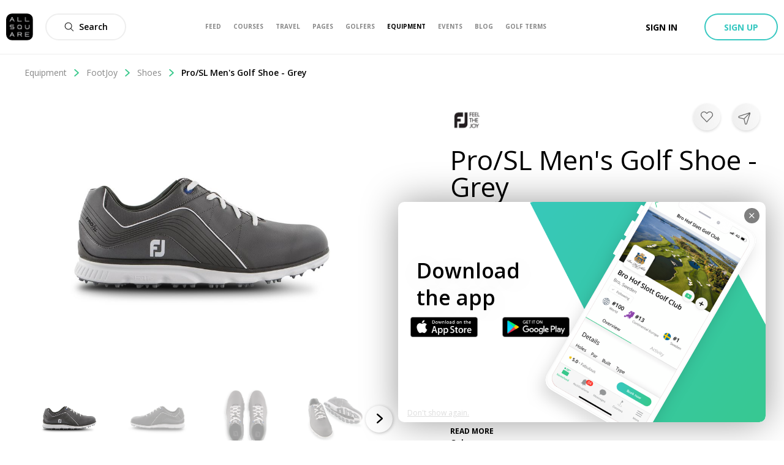

--- FILE ---
content_type: application/javascript; charset=UTF-8
request_url: https://www.allsquaregolf.com/_next/static/chunks/1089-85dbb9dd5cad80c5.js
body_size: 5267
content:
(self.webpackChunk_N_E=self.webpackChunk_N_E||[]).push([[1089],{84024:function(e,t,n){"use strict";n.d(t,{A:function(){return p}});var r=n(85893),a=(n(67294),n(94184)),i=n.n(a),o=n(29934),c=n(669),s=n(34165),u=n(56426),l=n(41204),d=n(65793),m=n.n(d),p=function(e){var t,n,a,d,p=(null===(a=null===(t=e.album)||void 0===t||null===(n=t.pictures)||void 0===n?void 0:n.edges[0])||void 0===a?void 0:a.node.uris)||{};return(0,r.jsxs)("div",{className:i()(m().albumCard,e.className),"data-test":"card_album",children:[(0,r.jsx)(c.l,{href:e.href,children:(0,r.jsx)("a",{className:m().card,onClick:e.onClick,children:(0,r.jsx)(s.$,{src:null===p||void 0===p?void 0:p.large,sizes:{sm:"75vw",md:"40vw",lg:"25vw"},alt:"".concat(e.album.name," Album Cover"),className:i()(m().preview,e.previewClassName)})})}),(0,r.jsx)(c.l,{href:e.href,children:(0,r.jsxs)("a",{className:m().contentLink,onClick:e.onClick,children:[(0,r.jsx)("h4",{className:m().title,children:e.album.title}),(0,r.jsx)("span",{className:m().picturesCount,children:"".concat(e.album.picturesCount," photos")}),e.showLastEdit&&(null===(d=e.album)||void 0===d?void 0:d.lastPictureUpdate)&&(0,r.jsx)("span",{className:m().date,children:(0,o.WU)(e.album.lastPictureUpdate,u.H0)})]})}),e.editable&&(0,r.jsx)(l.Z,{album:e.album,refetch:e.refetch,className:m().editButton,variant:"secondary-ghost",size:"short"})]})}},41204:function(e,t,n){"use strict";var r=n(34051),a=n.n(r),i=n(85893),o=(n(67294),n(51453)),c=n(89735),s=n(65417),u=n(1067);function l(e,t,n,r,a,i,o){try{var c=e[i](o),s=c.value}catch(u){return void n(u)}c.done?t(s):Promise.resolve(s).then(r,a)}t.Z=function(e){return(0,i.jsx)(s.C,{children:function(t,n){var r,s=n.open,d=n.close;return(0,i.jsxs)(i.Fragment,{children:[(0,i.jsx)(u.z,{onClick:function(){return s()},className:e.className,variant:e.variant,size:e.size||"medium",icon:e.icon,children:e.text||o.Z.current.editButton}),(0,i.jsx)(c.T,{onCompleted:(r=a().mark((function t(){return a().wrap((function(t){for(;;)switch(t.prev=t.next){case 0:return t.next=2,e.refetch();case 2:d();case 3:case"end":return t.stop()}}),t)})),function(){var e=this,t=arguments;return new Promise((function(n,a){var i=r.apply(e,t);function o(e){l(i,n,a,o,c,"next",e)}function c(e){l(i,n,a,o,c,"throw",e)}o(void 0)}))}),onDelete:e.onDelete,modalRef:t(),target:{type:"Album",id:e.album.id}})]})}})}},65226:function(e,t,n){"use strict";n.d(t,{g:function(){return P}});var r=n(85893),a=n(67294),i=n(6388),o=n(97926),c=n(34051),s=n.n(c),u=n(72078),l=n(78023),d=n(34165),m=n(99495),p=n.n(m);function f(e,t,n,r,a,i,o){try{var c=e[i](o),s=c.value}catch(u){return void n(u)}c.done?t(s):Promise.resolve(s).then(r,a)}var h=function(e){var t=(0,a.useState)(0),n=t[0],i=t[1],o=a.useRef(),c=function(){var t,r=(t=s().mark((function t(){var r;return s().wrap((function(t){for(;;)switch(t.prev=t.next){case 0:if(!(e.album.picturesCount>e.album.pictures.edges.length&&e.album.pictures.edges.length-n<5)){t.next=3;break}return t.next=3,e.loadMore();case 3:i(n+1),e.thumbnails&&(n+1)%5===0&&(null===(r=o.current)||void 0===r||r.scrollRight());case 5:case"end":return t.stop()}}),t)})),function(){var e=this,n=arguments;return new Promise((function(r,a){var i=t.apply(e,n);function o(e){f(i,r,a,o,c,"next",e)}function c(e){f(i,r,a,o,c,"throw",e)}o(void 0)}))});return function(){return r.apply(this,arguments)}}(),m=e.album.pictures.edges[n].node,h=n<e.album.picturesCount-1,v=n>0;return(0,r.jsxs)(r.Fragment,{children:[e.titleBar&&(0,r.jsx)("div",{className:p().titleContainer,children:e.album.title}),(0,r.jsx)(u.s,{author:e.author,media:m,likes:m.likes,likesCount:m.likesCount,comments:m.comments,commentsCount:m.commentsCount,target:{id:m.id,type:m.__typename},reportableTarget:{id:e.album.id,type:e.album.__typename},content:m.content,legend:"".concat(n+1,"/").concat(e.album.picturesCount),prev:v&&function(){var t;(i(n-1),e.thumbnails&&(n+1)%5===0)&&(null===o||void 0===o||null===(t=o.current)||void 0===t||t.scrollLeft())},next:h&&c,sidebar:e.sidebar,pictureClassName:e.pictureClassName,mediaWrapperClassName:e.mediaWrapperClassName}),e.thumbnails&&(0,r.jsx)("div",{className:p().thumbnailsContainer,children:(0,r.jsx)(l.A,{contentRef:o,children:e.album.pictures.edges.map((function(e,t){var a=e.node;return(0,r.jsx)(d.$,{src:a.uris.large,className:"".concat(p().thumbnail," ").concat(t===n?p().active:""),onClick:function(){return i(t)}},a.id)}))})})]})},v=n(63357),b=n(30293);function g(){var e,t,n=(e=["\n  query getAlbum($id: Int!, $first: Int, $after: String) {\n    album(id: $id) {\n      id\n      title\n      picturesCount\n      pictures(first: $first, after: $after) {\n        pageInfo {\n          endCursor\n          hasNextPage\n        }\n        edges {\n          node {\n            ...AsPictureFragment\n          }\n        }\n      }\n    }\n  }\n\n  ","\n"],t||(t=e.slice(0)),Object.freeze(Object.defineProperties(e,{raw:{value:Object.freeze(t)}})));return g=function(){return n},n}var _=(0,v.Ps)(g(),b.D);function y(e,t){(null==t||t>e.length)&&(t=e.length);for(var n=0,r=new Array(t);n<t;n++)r[n]=e[n];return r}function x(e,t,n){return t in e?Object.defineProperty(e,t,{value:n,enumerable:!0,configurable:!0,writable:!0}):e[t]=n,e}function C(e){for(var t=1;t<arguments.length;t++){var n=null!=arguments[t]?arguments[t]:{},r=Object.keys(n);"function"===typeof Object.getOwnPropertySymbols&&(r=r.concat(Object.getOwnPropertySymbols(n).filter((function(e){return Object.getOwnPropertyDescriptor(n,e).enumerable})))),r.forEach((function(t){x(e,t,n[t])}))}return e}function j(e,t){if(null==e)return{};var n,r,a=function(e,t){if(null==e)return{};var n,r,a={},i=Object.keys(e);for(r=0;r<i.length;r++)n=i[r],t.indexOf(n)>=0||(a[n]=e[n]);return a}(e,t);if(Object.getOwnPropertySymbols){var i=Object.getOwnPropertySymbols(e);for(r=0;r<i.length;r++)n=i[r],t.indexOf(n)>=0||Object.prototype.propertyIsEnumerable.call(e,n)&&(a[n]=e[n])}return a}function w(e){return function(e){if(Array.isArray(e))return y(e)}(e)||function(e){if("undefined"!==typeof Symbol&&null!=e[Symbol.iterator]||null!=e["@@iterator"])return Array.from(e)}(e)||function(e,t){if(!e)return;if("string"===typeof e)return y(e,t);var n=Object.prototype.toString.call(e).slice(8,-1);"Object"===n&&e.constructor&&(n=e.constructor.name);if("Map"===n||"Set"===n)return Array.from(n);if("Arguments"===n||/^(?:Ui|I)nt(?:8|16|32)(?:Clamped)?Array$/.test(n))return y(e,t)}(e)||function(){throw new TypeError("Invalid attempt to spread non-iterable instance.\\nIn order to be iterable, non-array objects must have a [Symbol.iterator]() method.")}()}var P=function(e){var t=e.sidebar,n=void 0===t||t,a=j(e,["sidebar"]),c=(0,i.aM)(_,{variables:{id:a.albumId,first:(a.index||0)+10},skip:1===a.albumId}),s=c.data,u=c.loading,l=c.fetchMore;if(1===a.albumId)return null;if(u||!s.album)return null;return(0,r.jsx)(o.n,{className:a.className,handleRef:a.handleRef,size:"fullscreen",children:(0,r.jsx)(h,{author:a.author,album:s.album,loadMore:function(){return l({query:_,variables:{id:a.albumId,first:10,after:s.album.pictures.pageInfo.endCursor},updateQuery:function(e,t){var n=t.fetchMoreResult;return{album:C({},e.album,{pictures:C({},n.album.pictures,{edges:w(e.album.pictures.edges).concat(w(n.album.pictures.edges))})})}}})},sidebar:n,titleBar:a.titleBar,thumbnails:a.thumbnails,pictureClassName:a.pictureClassName,mediaWrapperClassName:a.mediaWrapperClassName})})}},90145:function(e,t,n){"use strict";n.d(t,{S:function(){return F}});var r=n(34051),a=n.n(r),i=n(85893),o=n(67294),c=n(45697),s=n.n(c),u=n(63659),l=n(36182),d=n(12624),m=n(94184),p=n.n(m),f=n(64453),h=n(84164),v=n(21964),b=n(65417),g=n(1067),_=n(62124),y=n(94558),x=n(95870);function C(e,t,n,r,a,i,o){try{var c=e[i](o),s=c.value}catch(u){return void n(u)}c.done?t(s):Promise.resolve(s).then(r,a)}function j(e){return function(){var t=this,n=arguments;return new Promise((function(r,a){var i=e.apply(t,n);function o(e){C(i,r,a,o,c,"next",e)}function c(e){C(i,r,a,o,c,"throw",e)}o(void 0)}))}}var w=function(e){return new Promise((function(t,n){var r=new window.Image;r.addEventListener("load",(function(){return t(r)})),r.addEventListener("error",(function(e){return n(e)})),r.setAttribute("crossOrigin","anonymous"),r.src=e}))};function P(e){return e*Math.PI/180}function k(e,t){return N.apply(this,arguments)}function N(){return N=j(a().mark((function e(t,n){var r,i,o,c,s,u,l,d=arguments;return a().wrap((function(e){for(;;)switch(e.prev=e.next){case 0:return r=d.length>2&&void 0!==d[2]?d[2]:0,e.next=3,w(t);case 3:return i=e.sent,o=document.createElement("canvas"),c=o.getContext("2d"),s=Math.max(i.width,i.height),u=s/2*Math.sqrt(2)*2,o.width=u,o.height=u,c.translate(u/2,u/2),c.rotate(P(r)),c.translate(-u/2,-u/2),c.drawImage(i,u/2-.5*i.width,u/2-.5*i.height),l=c.getImageData(0,0,u,u),o.width=n.width,o.height=n.height,c.putImageData(l,0-u/2+.5*i.width-n.x,0-u/2+.5*i.height-n.y),e.abrupt("return",new Promise((function(e){o.toBlob((function(t){e(t)}))})));case 19:case"end":return e.stop()}}),e)}))),N.apply(this,arguments)}var O=n(6555),S=n.n(O);function I(e){if(void 0===e)throw new ReferenceError("this hasn't been initialised - super() hasn't been called");return e}function A(e,t,n,r,a,i,o){try{var c=e[i](o),s=c.value}catch(u){return void n(u)}c.done?t(s):Promise.resolve(s).then(r,a)}function R(e){return function(){var t=this,n=arguments;return new Promise((function(r,a){var i=e.apply(t,n);function o(e){A(i,r,a,o,c,"next",e)}function c(e){A(i,r,a,o,c,"throw",e)}o(void 0)}))}}function z(e,t){for(var n=0;n<t.length;n++){var r=t[n];r.enumerable=r.enumerable||!1,r.configurable=!0,"value"in r&&(r.writable=!0),Object.defineProperty(e,r.key,r)}}function W(e){return W=Object.setPrototypeOf?Object.getPrototypeOf:function(e){return e.__proto__||Object.getPrototypeOf(e)},W(e)}function M(e,t){return!t||"object"!==E(t)&&"function"!==typeof t?I(e):t}function B(e,t){return B=Object.setPrototypeOf||function(e,t){return e.__proto__=t,e},B(e,t)}var E=function(e){return e&&"undefined"!==typeof Symbol&&e.constructor===Symbol?"symbol":typeof e};function D(e){var t=function(){if("undefined"===typeof Reflect||!Reflect.construct)return!1;if(Reflect.construct.sham)return!1;if("function"===typeof Proxy)return!0;try{return Boolean.prototype.valueOf.call(Reflect.construct(Boolean,[],(function(){}))),!0}catch(e){return!1}}();return function(){var n,r=W(e);if(t){var a=W(this).constructor;n=Reflect.construct(r,arguments,a)}else n=r.apply(this,arguments);return M(this,n)}}var F=function(e){!function(e,t){if("function"!==typeof t&&null!==t)throw new TypeError("Super expression must either be null or a function");e.prototype=Object.create(t&&t.prototype,{constructor:{value:e,writable:!0,configurable:!0}}),t&&B(e,t)}(s,e);var t,n,r,c=D(s);function s(e){var t;!function(e,t){if(!(e instanceof t))throw new TypeError("Cannot call a class as a function")}(this,s),(t=c.call(this,e)).onCropChange=function(e){t.setState({crop:e})};var n=I(t);return t.onCropComplete=function(){var e=R(a().mark((function e(t,r){return a().wrap((function(e){for(;;)switch(e.prev=e.next){case 0:n.setState({croppedAreaPixels:r});case 1:case"end":return e.stop()}}),e)})));return function(n,r){return e.apply(I(t),arguments)}}(),t.onZoomChange=function(e){t.setState({zoom:e})},t.openInput=function(){var e;return null===(e=t.input.current)||void 0===e?void 0:e.click()},t.handleChange=function(e,n){var r,a=new FileReader,i=null===(r=e.target.files)||void 0===r?void 0:r[0];i&&(a.readAsDataURL(i),a.onload=function(e){"string"===typeof e.target.result&&t.setState({uploadedImage:e.target.result}),n()},a.onerror=function(e){return console.error("File could not be read! Code ",e.target.error.code)})},t.state={uploading:!1,error:null,uploadedImage:null,crop:{x:0,y:0},zoom:1,rotation:0,aspect:1,croppedAreaPixels:null},t.input=o.createRef(),t.cropModal=o.createRef(),t}return t=s,n=[{key:"render",value:function(){var e=this,t=this.props,n=t.children,r=t.mutation,o=t.getDerivedVariables,c=this.state,s=c.error,m=c.uploading,C=c.uploadedImage,j=c.crop,w=c.zoom,P=c.rotation,N=c.croppedAreaPixels,O=c.aspect,I=this,A=I.onCropChange,z=I.onCropComplete,W=I.onZoomChange;return(0,i.jsx)(u.m,{mutation:r,children:function(t){var r=e,c=e,u=function(){var e=R(a().mark((function e(n){var r;return a().wrap((function(e){for(;;)switch(e.prev=e.next){case 0:return e.prev=0,c.setState({uploading:!0}),e.next=4,k(C,N,P);case 4:return r=e.sent,e.next=7,t(o(r));case 7:c.setState({uploading:!1}),n(),e.next=14;break;case 11:e.prev=11,e.t0=e.catch(0),c.setState({uploading:!1,error:e.t0.message});case 14:case"end":return e.stop()}}),e,null,[[0,11]])})));return function(t){return e.apply(this,arguments)}}();return(0,i.jsxs)(i.Fragment,{children:[n(e.openInput,{uploading:m,error:s}),(0,i.jsx)(b.C,{children:function(e,t){var n=t.open,a=t.close;return(0,i.jsxs)(i.Fragment,{children:[(0,i.jsx)("input",{ref:r.input,type:"file",accept:f.FR,style:{display:"none"},onChange:function(e){return r.handleChange(e,n)}}),(0,i.jsxs)(v.w,{handleRef:e(),className:p()(S().modal,"stacked-modal"),title:"Position and size your photo",children:[(0,i.jsx)("div",{className:p()(S().cropperWrapper,"stacked-modal"),children:(0,i.jsx)(l.Z,{restrictPosition:!1,classes:{containerClassName:"stacked-modal",mediaClassName:"stacked-modal",cropAreaClassName:"stacked-modal"},image:C,crop:j,rotation:P,showGrid:!1,zoom:w,aspect:O,onCropChange:A,onCropComplete:z,onZoomChange:W})}),(0,i.jsxs)("div",{className:S().editorActionsWrapper,children:[(0,i.jsx)("div",{className:S().editorAction,children:(0,i.jsxs)("div",{className:S().editorSliderWrapper,children:[(0,i.jsx)(y.v,{className:S().editorSliderPart,name:"Picture",fill:"#000",width:"12px",height:"12px"}),(0,i.jsx)(d.Z,{className:S().editorSliderPart,onChange:function(e){return r.setState({zoom:e})},step:.1,min:1,max:3,defaultValue:1,value:w,disabled:m}),(0,i.jsx)(y.v,{className:S().editorSliderPart,name:"Picture",fill:"#000",width:"20px",height:"20px"})]})}),(0,i.jsx)("div",{className:S().editorAction,children:(0,i.jsx)(_.B,{variant:"white-flat",icon:{name:"Rotate",width:"20px",height:"20px",fill:"#37c88b"},disabled:m,onClick:function(){return r.setState({rotation:360!==P?P+90:90})}})})]}),(0,i.jsxs)("div",{className:p()(S().buttonsWrapper,"stacked-modal"),children:[(0,i.jsx)(g.z,{variant:"white-flat",size:"large",disabled:m,onClick:function(){return a()},className:p()(S().button,S().button_cancel,"stacked-modal"),children:"Cancel"}),(0,i.jsxs)(g.z,{variant:"primary",size:"large",type:"submit",disabled:m,onClick:function(){return u(a)},className:p()(S().button,"stacked-modal"),children:[m?(0,i.jsx)(h.s,{inline:!0}):null," Save"]})]}),s?(0,i.jsx)(x.p,{className:S().errorBox,variant:"danger",children:s}):null]})]})}})]})}})}}],n&&z(t.prototype,n),r&&z(t,r),s}(o.Component);F.propTypes={children:s().func.isRequired,mutation:s().object.isRequired,getDerivedVariables:s().func.isRequired}},66168:function(e,t,n){"use strict";n.d(t,{S:function(){return l}});var r=n(85893),a=n(67294),i=n(94184),o=n.n(i),c=n(94558);function s(e,t,n){return t in e?Object.defineProperty(e,t,{value:n,enumerable:!0,configurable:!0,writable:!0}):e[t]=n,e}var u=function(e){var t=e.section.id===e.active,n=e.section.href?{href:e.section.href}:{onClick:e.section.onClick};return(0,r.jsxs)("div",function(e){for(var t=1;t<arguments.length;t++){var n=null!=arguments[t]?arguments[t]:{},r=Object.keys(n);"function"===typeof Object.getOwnPropertySymbols&&(r=r.concat(Object.getOwnPropertySymbols(n).filter((function(e){return Object.getOwnPropertyDescriptor(n,e).enumerable})))),r.forEach((function(t){s(e,t,n[t])}))}return e}({className:o()("bar-navigation-show__nav-item-container",{active:t})},n,{children:[e.section.icon&&(0,r.jsx)(c.v,{name:e.section.icon.name,bold:"Bold"===e.section.icon.type,fill:t?"white":"gray",height:e.iconSize||"15px",width:e.iconSize||"15px"}),(0,r.jsxs)("a",{id:"nav-bar-element-".concat(e.section.id),className:o()("bar-navigation-show__nav-item",{active:t},{icon:e.section.icon},e.itemClassName),"data-test":e.dataTest,children:[e.section.name,t&&(0,r.jsx)("div",{className:"bar-navigation-show__nav-item-shape-down-container",children:(0,r.jsx)("div",{className:"bar-navigation-show__nav-item-shape-down"})}),e.section.number>0&&(0,r.jsx)("div",{className:"bar-navigation-show__nav-item-count",children:e.section.number})]})]}))},l=function(e){var t=(0,a.useRef)(null);(0,a.useEffect)((function(){var n=document.getElementById("nav-bar-element-".concat(e.active));if(n){var r=n.getBoundingClientRect().left;(void 0===r?0:r)+100>window.outerWidth&&(t.current.scrollLeft=n.getBoundingClientRect().left)}}),[]);return(0,r.jsx)("div",{ref:function(e){t.current=e},className:o()("bar-navigation-show__nav-shape",e.className),children:(0,r.jsx)("div",{className:"bar-navigation-show__nav-content",children:e.sections.map((function(t){return(0,r.jsx)(u,{itemClassName:e.itemClassName,active:e.active,section:t,dataTest:t.dataTest,iconSize:e.iconSize},t.id)}))})})}},65793:function(e){e.exports={albumCard:"styles_albumCard__feOg8",card:"styles_card__t1ztW",preview:"styles_preview__ijUCq",contentLink:"styles_contentLink__g012S",title:"styles_title__h88K3",picturesCount:"styles_picturesCount__SrjY4",date:"styles_date__61zFx",editButton:"styles_editButton__c5Man","as-animate-gradient":"styles_as-animate-gradient__nisUQ"}},99495:function(e){e.exports={titleContainer:"albumModal_titleContainer___mJDr",content:"albumModal_content__F6osU",pictureContainer:"albumModal_pictureContainer__OED4J",thumbnailsContainer:"albumModal_thumbnailsContainer__0Mf7i",thumbnail:"albumModal_thumbnail__6k6Hg",active:"albumModal_active__OiQLm","as-animate-gradient":"albumModal_as-animate-gradient__yXdes"}},6555:function(e){e.exports={modal:"cropImagePicker_modal__WM0DS",cropperWrapper:"cropImagePicker_cropperWrapper__vv2fW",editorActionsWrapper:"cropImagePicker_editorActionsWrapper__iOqXA",editorAction:"cropImagePicker_editorAction__6jVvo",editorSliderWrapper:"cropImagePicker_editorSliderWrapper__EEPU9",editorSliderPart:"cropImagePicker_editorSliderPart__0FWDQ",buttonsWrapper:"cropImagePicker_buttonsWrapper__JBu4n",button:"cropImagePicker_button__H_77s",button_cancel:"cropImagePicker_button_cancel__3DIq2",errorBox:"cropImagePicker_errorBox__0UWrJ","as-animate-gradient":"cropImagePicker_as-animate-gradient__Dm5Ex"}}}]);